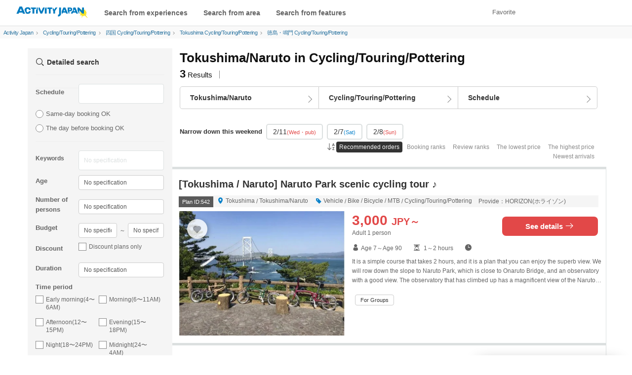

--- FILE ---
content_type: text/html; charset=UTF-8
request_url: https://en.activityjapan.com/search/cycling/shikoku/tokushima/266/
body_size: 18121
content:
<!DOCTYPE html>
                    <html lang="en">
    <head>
                          <meta charset="utf-8">
        <meta http-equiv="X-UA-Compatible" content="IE=edge">
                                <title>Tokushima/Naruto in Cycling/Touring/Pottering - ActivityJapan</title>
                                        <meta name="description" content="Book Tokushima/Naruto in Cycling/Touring/Pottering on Activity Japan.Compare Tokushima/Naruto in Cycling/Touring/Pottering by price, popularity and evaluation. Find and book experiences, amusements, leisure, sightseeing tours and fun activities from around Japan. There are many discouted parices on Activity Japan.">
                                      <meta name="keywords" content="Activity, Japanese Culture Experience, Marine Sports, Sightseeing Tour">
        
                        <meta name="viewport" content="width=device-width,initial-scale=1">
        
        <meta name="format-detection" content="telephone=no">
                                    <meta property="og:title" content="Tokushima/Naruto in Cycling/Touring/Pottering - ActivityJapan" />
                                    <meta property="og:description" content="Book Tokushima/Naruto in Cycling/Touring/Pottering on Activity Japan.Compare Tokushima/Naruto in Cycling/Touring/Pottering by price, popularity and evaluation. Find and book experiences, amusements, leisure, sightseeing tours and fun activities from around Japan. There are many discouted parices on Activity Japan.">
                                                        <meta property="og:type" content="article" />
                                        <meta property="og:url" content="https://en.activityjapan.com/search/cycling/shikoku/tokushima/266/" />
                                        <meta property="og:image" content="https://img.activityjapan.com/10/542/10000000054201_YuATSOrc_4.jpg?version=1637911625&cf_origin" />
                        <meta property="og:site_name" content="ACTIVITY JAPAN" />
            <meta property="fb:admins" content="100008362657308">
            <meta property="fb:app_id" content="484703474996101">
            <meta name="twitter:card" content="summary_large_image">
            <meta name="twitter:site" content="@activityjapan">
                            <meta name="twitter:title" content="Tokushima/Naruto in Cycling/Touring/Pottering - ActivityJapan">
                                    <meta name="twitter:description" content="Book Tokushima/Naruto in Cycling/Touring/Pottering on Activity Japan.Compare Tokushima/Naruto in Cycling/Touring/Pottering by price, popularity and evaluation. Find and book experiences, amusements, leisure, sightseeing tours and fun activities from around Japan. There are many discouted parices on Activity Japan.">
                                                        <meta name="twitter:image" content="https://img.activityjapan.com/10/542/10000000054201_YuATSOrc_4.jpg?version=1637911625&cf_origin" />
                                        <meta name="twitter:url" content="https://en.activityjapan.com/search/cycling/shikoku/tokushima/266/" />
                                                <link rel="canonical" href="https://en.activityjapan.com/search/cycling/shikoku/tokushima/266/">
                  
                <meta http-equiv="x-dns-prefetch-control" content="on">
        <link rel="preconnect dns-prefetch" href="https://www.google-analytics.com">
        <link rel="preconnect dns-prefetch" href="https://www.googletagmanager.com">
        <link rel="preconnect dns-prefetch" href="https://img.activityjapan.com">
        <link rel="preload" href="https://gd.activityjapan.com/css/bootstrap.css?20201290000" as="style">
        <link rel="preload" href="https://gd.activityjapan.com/css/common.min.css?202509301700" as="style">
        <link rel="preload" href="/fonts/ajicon.ttf?cv5ggm" as="font" type="font/ttf" crossorigin>
        <link rel="stylesheet" href="https://gd.activityjapan.com/css/bootstrap.css?20201290000">
        <link rel="stylesheet" href="/css/common.min.css?202509301700">
                                
                                                                                                                
  <meta name="csrf-token" content="">
  
  
          <script type="application/ld+json">
        {
      "@context":"https://schema.org",
      "@type":"ItemList",
      "itemListElement":[
                        {
          "@type":"ListItem","position":1,"name": "[Tokushima / Naruto] Naruto Park scenic cycling tour ♪",
          "url": "https://en.activityjapan.com/publish/plan/542"
        },                        {
          "@type":"ListItem","position":2,"name": "[Tokushima / Naruto] Naruto City Sightseeing Cycling Tour ♪",
          "url": "https://en.activityjapan.com/publish/plan/207"
        },                        {
          "@type":"ListItem","position":3,"name": "[Tokushima, Naruto] Kayak &amp; Bike Tour (one-day course around Naruto) &lt;Kayaking &amp; Cycling&gt;",
          "url": "https://en.activityjapan.com/publish/plan/553"
        }                      ]
    }
        	}
  </script>
      
      
                                    <script type="application/ld+json">
          {
            "@context": "https://schema.org",
            "@type": "BreadcrumbList",
            "itemListElement":[
              {
                "@type": "ListItem",
                "position": 1,
                "item":
                {
                  "@id": "https://en.activityjapan.com",
                  "name": "Activity Japan"
                }
              },
                                                                                                                              {
                  "@type": "ListItem",
                  "position": 2,
                  "item":
                  {
                    "@id": "https://en.activityjapan.com/search/cycling/",
                    "name": "Cycling/Touring/Pottering"
                  }
                },                                                {
                  "@type": "ListItem",
                  "position": 3,
                  "item":
                  {
                    "@id": "https://en.activityjapan.com/search/cycling/shikoku/",
                    "name": "四国Cycling/Touring/Pottering"
                  }
                },                                                {
                  "@type": "ListItem",
                  "position": 4,
                  "item":
                  {
                    "@id": "https://en.activityjapan.com/search/cycling/shikoku/tokushima/",
                    "name": "TokushimaCycling/Touring/Pottering"
                  }
                },                                                {
                  "@type": "ListItem",
                  "position": 5,
                  "item":
                  {
                    "@id": "https://en.activityjapan.com/search/cycling/shikoku/tokushima/266/",
                    "name": "徳島・鳴門Cycling/Touring/Pottering"
                  }
                }                                                                                                          ]
          }
        </script>
                    
      <link rel="preload" href="https://gd.activityjapan.com/css/search.min.css?202404181400" as="style">
  <link rel="preload" href="https://gd.activityjapan.com/js/datepicker/datepicker3.css" as="style">
  <link rel="stylesheet" href="https://gd.activityjapan.com/css/search.min.css?202404181400">
  <style>body{background-color:#fff;}.ja-only:not(:lang(ja)) {display: none;}</style>

                <script type="application/ld+json">
          {
            "@context": "https://schema.org",
            "@type": "Corporation",
            "name": "株式会社アクティビティジャパン",
            "url": "https://activityjapan.com",
            "logo": "https://gd.activityjapan.com/img/logo_main.png",
            "description": "日本最大級の国内アクティビティ・遊び・日帰り旅行の予約サイト「アクティビティジャパン」 当日前日予約もOK！全国400種目かつ19,000プラン以上のアクティビティや体験、日帰り旅行プラン。ランキングからプラン検討。",
            "telephone": "+81-3-6862-5311",
            "address": {
              "@type": "PostalAddress",
              "streetAddress": "東京都新宿区四谷１丁目２２−５ WESTALL 四谷ビル２階",
              "addressLocality": "新宿区",
              "addressRegion": "東京都",
              "postalCode": "160-0004",
              "addressCountry": "JP"
            },
            "sameAs": [
              "https://x.com/activityjapan",
              "https://www.instagram.com/activityjapan_jp/",
              "https://www.youtube.com/channel/UCzuqIhhQyGGSYPHmKFPj2bA",
              "https://www.tiktok.com/@activityjapan?lang=ja-JP"
            ]
          }
        </script>
        <script>
                    var require_carrenpage = 'other';
                    var gd_url = "https://gd.activityjapan.com";
                              var lang_flag = "en";
        </script>

		<script>
						var UAjudge = window.navigator.userAgent.toLowerCase();
			if(UAjudge.indexOf('msie') != -1 || UAjudge.indexOf('trident') != -1){
				console.log('IE');
				var UAjudgeIEflag = true;
			}
		</script>

          </head>
    <body id="top">
        
        
        
                            <noscript><iframe src="//www.googletagmanager.com/ns.html?id=GTM-MLHC2G" height="0" width="0" style="display:none;visibility:hidden"></iframe></noscript>
        
						
		
        <div class="xs-header-menu" id="xs-header-menu-target">
  <button aria-label="閉じる" class="xs-menu-btn-trig" style=""><small><i class="icm icon-aj_close icon-lg"></i></small></button>
  <div class="xs-header-menu-inner">

    <div class="xs-menu-btn-trig xs-menu-closetrig"></div>
    <ul class="xs-header-menu-list">
      <li class="user-menu">
        <a href="/mypage" style="opacity:0;" aria-label="マイページ" id="js-sp-header-login">
          <i class="pull-right icm icon-aj_angle-right"></i>
          Member registration/ログイン
        </a>
        <a href="/mypage" aria-label="マイページ" style="display:none;" id="js-sp-header-user-info">
          <i class="pull-right icm icon-aj_angle-right"></i>
          Mr./Ms. <span id="js-sp-header-username"></span><label class="pt-bage"></label><span id="js-sp-header-pt"></span><small>pt</small>
        </a>
      </li>
      <li class="user-menu">
        <a href="https://en.activityjapan.com/favorite">
          <i class="pull-right icm icon-aj_angle-right"></i>
          Favorite
        </a>
      </li>
    </ul>

    <ul class="xs-header-menu-list">
      <li><b>Search</b></li>
      <li><a data-openbtn="activity" onclick="cmnListOpen(this);"><i class="pull-right icm icon-aj_angle-right"></i>Search from experiences</a></li>

      <li>
        <a data-toggle="modal" data-target="#modalArea" onclick="getCommonModalList_area();" style="pointer-events: none;opacity:0.7;">
          <i class="pull-right icm icon-aj_angle-right"></i>Search from area
        </a>
      </li>

      <li>
        <a href="/articles" aria-label="特集から探す">
          <i class="pull-right icm icon-aj_angle-right"></i>Search from features
        </a>
      </li>
      <li>
        <a href="/feature/online-experiences/" aria-label="オファーする">
          <i class="pull-right icm icon-aj_angle-right"></i>Online Experiences
        </a>
      </li>
    </ul>
    <ul class="xs-header-menu-list">
      <li><b>Setting・Help</b></li>
      <li>
        <a href="https://en.activityjapan.com/faq/" aria-label="よくある質問">
          <i class="pull-right icm icon-aj_angle-right"></i>
          FAQ
        </a>
      </li>
    </ul>
          <ul class="xs-header-menu-list">
        <li><b>Language</b></li>
                <li>
          <a href="https://activityjapan.com"><i class="icm icon-aj_angle-right pull-right"></i>日本語</a>
        </li>
                                <li>
          <a href="https://zh-cht.activityjapan.com"><i class="icm icon-aj_angle-right pull-right"></i>繁體中文</a>
        </li>
                        <li>
          <a href="https://zh-chs.activityjapan.com"><i class="icm icon-aj_angle-right pull-right"></i>简体中文</a>
        </li>
                        <li>
          <a href="https://ko.activityjapan.com"><i class="icm icon-aj_angle-right pull-right"></i>한국어</a>
        </li>
                        <li>
          <a href="https://th.activityjapan.com"><i class="icm icon-aj_angle-right pull-right"></i>ไทย</a>
        </li>
              </ul>
        </div>
</div>


<!-- <div class="text-center pad" style="display:block;background-color: #f3f3f3;font-size: 14px;padding:7px0;" id="head-fixedbanner-news"><a href="/official/20220608/" target="_blank" class="underline" rel="noopener">ここにバナーやテキストなど設置可能</a></div> --><!-- <script>var carrenturlfull = location.href;var carrenturl = location.hostname;if(carrenturlfull.match('/official/20220608/')){    var hiddenTargetkagoshima = document.getElementById("head-fixedbanner-news");    hiddenTargetkagoshima.style.display = "none";}else if(carrenturlfull.match('/search/')){    var hiddenTargetkagoshima = document.getElementById("head-fixedbanner-news");    hiddenTargetkagoshima.style.display = "block";}else{    var hiddenTargetkagoshima = document.getElementById("head-fixedbanner-news");    hiddenTargetkagoshima.style.display = "none";}</script> -->

<div class="headerwrap sticky">
  <div class="hidden-xs hidden-sm"></div>
  <header class="navbar navbar-default navbar-fixed-top" id="header">
    <div class="container-fluid" id="headerinner">
      <div class="navbar-header">

                <div class="navbar-brand pull-left printarea"><a href="https://en.activityjapan.com"><img src="https://gd.activityjapan.com/img/logo_main.svg" alt="アクティビティが安い！レジャー体験予約サイト【アクティビティジャパン】" width="150" height="32"></a></div>
        
                <div class="visible-xs visible-sm xs-head-btn-group pull-right">
          
          <button aria-label="メニュー" class="xs-menu-btn xs-menu-btn-trig" id="xs-menu-btn" style="line-height: inherit;position: relative;padding: 10px;height: 52px;width:50px;">
            <span class="hamburger-icon"></span>
          </button>

        </div>

      </div>


      <div id="navbar" class="navbar-collapse hidden-sm hidden-xs">
        <div class="navbar-xs-container">

                    <nav class="pull-left header--nav-main">
            <ol class="row-flex rows row-flex-middle">
              <li><a data-openbtn="activity" onclick="cmnListOpen(this);">Search from experiences</a></li>

              <li><a data-toggle="modal" data-target="#modalArea" onclick="getCommonModalList_area();" style="pointer-events: none;opacity:0.7;">Search from area</a></li>
              <li><a href="/articles/">Search from features</a></li>
            </ol>
          </nav>
          
          <ul class="nav navbar-nav navbar-right" style="height:52px;">
            
            <li class="">
              <a href="/favorite">Favorite</a>
            </li>

            <li>
              <a href="/mypage" style="opacity:0;" id="js-header-login">Member registration/ログイン</a>
              <a href="/mypage" style="display:none;" id="js-header-user-info"><span class="username-link">Mr./Ms. <span id="js-header-username"></span></span><label class="pt-bage"></label><span id="js-header-pt"></span><small>pt</small></a>
            </li>

                                    <li style="margin-right: 20px;"></li>
            
          </ul>
        </div>
      </div>

    </div>
  </header>

  
</div>

<script>
  const minimalheadFlag = false;
</script>
                <div class="container-fluid">
                      <div class="row">
          <div class="breadcrumb col-xs-12">
            <ol class="list-inline">
              <li>
                <a href="/">
                  <span>Activity Japan</span>
                </a>
              </li>
                                                                                                                                  <li>
                    <i class="icm icon-aj_angle-right icon-sm margin-r-5"></i>
                    <a href="/search/cycling/">
                      <span>Cycling/Touring/Pottering</span></a>
                  </li>
                                                     <li>
                    <i class="icm icon-aj_angle-right icon-sm margin-r-5"></i>
                    <a href="/search/cycling/shikoku/">
                      <span>四国 Cycling/Touring/Pottering</span></a>
                  </li>
                                                     <li>
                    <i class="icm icon-aj_angle-right icon-sm margin-r-5"></i>
                    <a href="/search/cycling/shikoku/tokushima/">
                      <span>Tokushima Cycling/Touring/Pottering</span></a>
                  </li>
                                                     <li>
                    <i class="icm icon-aj_angle-right icon-sm margin-r-5"></i>
                    <a href="/search/cycling/shikoku/tokushima/266/">
                      <span>徳島・鳴門 Cycling/Touring/Pottering</span></a>
                  </li>
                                                                                                               </ol>
          </div>
        </div>
                  </div>
        
  <div class="container main-contents">
      <div class="row">
        <div class="col-xs-9 pull-right search-wrap ">

                    

          <div class="row">
            <section class="col-xs-12">

                                                                                                                                                                                                                                                                  
                                                                
                                                
              <div class="search-header  " id="search-header">

                                                                                                                                                                                                                                                                                                                                                                                                                                                                                                                                                                                                                                            
                                                                      <h1>
                                                                                                                                                        <span>Tokushima/Naruto in Cycling/Touring/Pottering</span>
                                                                                                                </h1>
                                  
                                                  <div class="row-flex margin-b-10">
                                      <div class="h3 result-summary">
                      <strong>3</strong><span class="result-summary--text">Results</span>
                    </div>
                                                                                    <div class="page-last-mod" style="opacity:0;position: absolute;">
                        <small>Last Modified</small>：<time id="pageLastMod" datetime=""></time>
                      </div>
                                      </div>
                

                                                                                                                                  
                                

                                
                                                                                                        
                                

                                                  <div id="searchBtnGroupWrap" style="height:auto;margin-bottom:2px;">
                                        <form action="/search/cycling/shikoku/tokushima/266/" role="form" id="searchBtn_three">
                                            <div id="searchBtnGroup" class="btn-group row-flex margin-b-20">
                        <div>
                                                    <button aria-label="エリア" type="button" data-toggle="modal" data-target="#arealist_all" class="btn btn-default btn-arrow-invert" id="arealist_modal_btn">
                                                          <b>Tokushima/Naruto</b>
                                                      </button>
                        </div>
                        <div>
                                                    <button aria-label="アクティビティ" type="button" data-toggle="modal" data-target="#actlist_all" class="btn btn-default btn-arrow-invert" id="actlist_modal_btn"  modal-dialog="SearchActivity">
                                                          <b>Cycling/Touring/Pottering</b>
                                                      </button>
                        </div>
                        <div>
                                                    <button type="button" class="btn btn-default btn-arrow-invert" id="calendarBtn" data-target="#day_search_wrap" data-toggle="modal" onClick="load_modal_calendar()"wovn-ignore>
                                                        Schedule
                                                      </button>
                        </div>
                      </div>
                                                                  <div id="day_search_wrap" class="modal" role="dialog" aria-hidden="false">
                        <div class="modal-dialog modal-sm">
                          <div class="modal-content">
                            <div class="modal-header text-center">
                              <button type="button" class="pull-right areact_modal_close" data-dismiss="modal" aria-label="Close">
                                <small>Close</small>
                              </button>
                              <div class="modal-title">Please select your preferred date</div>
                            </div>
                          <div class="modal-body" id="calendar_modal" style="height: 550px;">
                            <div class="blinktext text-muted loadingtext" style="position: absolute;top: 0;right: 0;left: 0;bottom: 0;margin: auto;width: 100%;height: 100%;display: flex;justify-content: center;align-items: center;">Loading</div>
                          </div>
                        </div>
                      </div>

                    </form>
                  </div>

                                    <div class="scroll-swipe-container nothumb">
                    <div class="scroll-swipe-wrapper">
                      <div class="scroll-swipe-slide" style="display: flex;align-items: center;">
                          <b style="font-size:13px;">Narrow down this weekend</b>
                      </div>
                                            <div class="scroll-swipe-slide">
                        <a href="/search/cycling/shikoku/tokushima/266/?&amp;joinDayFromCalendar=2026/02/11" class="gtm_search_fv_clicked_weekendholyday">
                          2/11<small  style="color: #e24848" >(Wed・pub)</small>
                        </a>
                      </div>
                                            <div class="scroll-swipe-slide">
                        <a href="/search/cycling/shikoku/tokushima/266/?&amp;joinDayFromCalendar=2026/02/07" class="gtm_search_fv_clicked_weekendholyday">
                          2/7<small class="text-blue" >(Sat)</small>
                        </a>
                      </div>
                                            <div class="scroll-swipe-slide">
                        <a href="/search/cycling/shikoku/tokushima/266/?&amp;joinDayFromCalendar=2026/02/08" class="gtm_search_fv_clicked_weekendholyday">
                          2/8<small  style="color: #e24848" >(Sun)</small>
                        </a>
                      </div>
                      
                    </div>
                  </div>
                </div>
                
                                    <div >
                                      </div>

                  <div class="row">
                    <div class="col-sm-3">
                                          </div>
                    <div class="col-sm-9 text-right">
                                                                  <div class="margin-b-10 search-header-nav">
                        <ul class="">
                          <li><i class="icm icon-aj_sort-az"></i></li>
                                                                                                        <li class=active><a href="/search/cycling/shikoku/tokushima/266/">Recommended orders</a></li>
                          <li ><a href="/search/cycling/shikoku/tokushima/266/?s=5">Booking ranks</a></li>
                          <li ><a href="/search/cycling/shikoku/tokushima/266/?s=6">Review ranks</a></li>
                          <li ><a href="/search/cycling/shikoku/tokushima/266/?s=3">The lowest price</a></li>
                          <li ><a href="/search/cycling/shikoku/tokushima/266/?s=2">The highest price</a></li>
                          <li ><a href="/search/cycling/shikoku/tokushima/266/?s=4">Newest arrivals</a></li>
                        </ul>
                      </div>
                                          </div>
                  </div>

                
              </div>
              
                            
              <div id="scrollingcontent">
                <div class="listitems" id="content">
                  <div class="listitempage">

                                                            <span id="pr_area_end"></span>
                                        
                                        <section class="search-contents " id="542" label="plan1">
    <div class="search-box">
            <div class="row">
        <div class="col-sm-12 col-xs-12">
          <h2>

                                                      <a href="/publish/plan/542">
                              [Tokushima / Naruto] Naruto Park scenic cycling tour ♪
                        </a>
          </h2>
        </div>
      </div>
      
      <div class="row">
                <div class="col-sm-12 detail-tool">
          <div class="address">
            <span class="planid-label">Plan ID:542</span>
            <span class="margin-r-10">
              <i class="icm icon-aj_map-pin text-blue" aria-hidden="true"></i>
              <a href="/search/shikoku/tokushima/">Tokushima</a>
              <span>/</span>
              <a href="/search/shikoku/tokushima/266/">Tokushima/Naruto</a>
            </span>

            <span class="margin-r-10">
              <i class="icm icon-aj_tag text-blue" aria-hidden="true"></i>
              <a href="/search/category/5/">Vehicle</a>
                              <span>/</span>
                <a href="/search/category/bike-bicycle-mtb/">Bike / Bicycle / MTB</a>
                            <span>/</span>
              <a href="/search/cycling/">Cycling/Touring/Pottering</a>
            </span>
            <span><a href="/publish/feature/124">Provide：HORIZON(ホライゾン)</a></span>
          </div>
        </div>
        
                <div class="col-xs-5 search_img">
                                                    <div>
                  <a href="/publish/plan/542">
                    <img src="https://img.activityjapan.com/10/542/10000000054201_YuATSOrc_3.jpg?version=1637911625" alt="[Tokushima / Naruto] Naruto Park scenic cycling tour ♪の画像" width="337" height="252" decoding="async" loading="eager">
                  </a>
                </div>
                                    
                    <div class="favorite">
            <button aria-label="お気に入り" class="btn btn-default btn-sm favorite-btn" id="favorite-plan-542">
              <span class="favorite-pc">
                <i class="icm icon-aj_heart" aria-hidden="true"></i>
              </span>
            </button>
          </div>
        </div>
        
                <div class="col-md-7 col-sm-4 col-xs-4 margin-clear-xs search-box-price">
          <div class="search-box-priceleft">
                        <div class="price ">
              
                            <a href="/publish/plan/542" class="price_a hidden-underline">
                <span class=" list-price ">
                  <span>3,000</span>
                  <span class="discount-yen"><span>JPY～</span></span>
                </span>

                              </a>
                          </div>


                        <div class="priceunit">
                              Adult
                <span>1</span>
                person
                          </div>
            
                                              </div>

                              <div class="search-box-priceright">
                                                                                                          <a href="/publish/plan/542" class="btn btn-red btn-block" style="padding:8px;">See details <i class="icm icon-aj_arrow-right"></i></a>
                                                    </div>
                            </div>
        
                <div class="col-xs-7 margin-clear-xs">
          <ul class="list-inline plan-date">
            <li><i class="icm icon-aj_user" aria-hidden="true"></i>Age 7～Age 90</li>
                                      <li><i class="icm icon-aj_sandglass" aria-hidden="true"></i>
                                  1～2 hours
                                                </li>
                                      <li><i class="icm icon-aj_clock" aria-hidden="true"></i>
                              </li>
                      </ul>
        </div>
        
                <div class="col-xs-7 margin-clear-xs">
          <p class="hidden-xs intro">It is a simple course that takes 2 hours, and it is a plan that you can enjoy the superb view. We will row down the slope to Naruto Park, which is close to Onaruto Bridge, and an observatory with a good view. The observatory that has climbed up has a magnificent view of the Naruto Strait and the Seto Inland Sea. There is a walking path along the Naruto Strait, and you can enjoy a little trekking.</p>
                    
                                <ul class="row-flex rows padding-t-10" id="tagLink">
                              <li class="flex-auto-width margin-r-5"><a class="btn btn-xs btn-default" data-query="searchPeople=10" href="">For Groups</a></li>
                          </ul>
                  </div>
      </div>
    </div>
  </section>
    
  <section class="search-contents " id="207" label="plan2">
    <div class="search-box">
            <div class="row">
        <div class="col-sm-12 col-xs-12">
          <h2>

                                                      <a href="/publish/plan/207">
                              [Tokushima / Naruto] Naruto City Sightseeing Cycling Tour ♪
                        </a>
          </h2>
        </div>
      </div>
      
      <div class="row">
                <div class="col-sm-12 detail-tool">
          <div class="address">
            <span class="planid-label">Plan ID:207</span>
            <span class="margin-r-10">
              <i class="icm icon-aj_map-pin text-blue" aria-hidden="true"></i>
              <a href="/search/shikoku/tokushima/">Tokushima</a>
              <span>/</span>
              <a href="/search/shikoku/tokushima/266/">Tokushima/Naruto</a>
            </span>

            <span class="margin-r-10">
              <i class="icm icon-aj_tag text-blue" aria-hidden="true"></i>
              <a href="/search/category/5/">Vehicle</a>
                              <span>/</span>
                <a href="/search/category/bike-bicycle-mtb/">Bike / Bicycle / MTB</a>
                            <span>/</span>
              <a href="/search/cycling/">Cycling/Touring/Pottering</a>
            </span>
            <span><a href="/publish/feature/124">Provide：HORIZON(ホライゾン)</a></span>
          </div>
        </div>
        
                <div class="col-xs-5 search_img">
                                                    <div>
                  <a href="/publish/plan/207">
                    <img src="https://img.activityjapan.com/10/207/10000000020701_HzGvpj7h_3.jpg?version=1637911444" alt="[Tokushima / Naruto] Naruto City Sightseeing Cycling Tour ♪の画像" width="337" height="252" decoding="async" loading="eager">
                  </a>
                </div>
                                    
                    <div class="favorite">
            <button aria-label="お気に入り" class="btn btn-default btn-sm favorite-btn" id="favorite-plan-207">
              <span class="favorite-pc">
                <i class="icm icon-aj_heart" aria-hidden="true"></i>
              </span>
            </button>
          </div>
        </div>
        
                <div class="col-md-7 col-sm-4 col-xs-4 margin-clear-xs search-box-price">
          <div class="search-box-priceleft">
                        <div class="price ">
              
                            <a href="/publish/plan/207" class="price_a hidden-underline">
                <span class=" list-price ">
                  <span>4,000</span>
                  <span class="discount-yen"><span>JPY～</span></span>
                </span>

                              </a>
                          </div>


                        <div class="priceunit">
                              Adult
                <span>1</span>
                person
                          </div>
            
                                              </div>

                              <div class="search-box-priceright">
                                                                                                          <a href="/publish/plan/207" class="btn btn-red btn-block" style="padding:8px;">See details <i class="icm icon-aj_arrow-right"></i></a>
                                                    </div>
                            </div>
        
                <div class="col-xs-7 margin-clear-xs">
          <ul class="list-inline plan-date">
            <li><i class="icm icon-aj_user" aria-hidden="true"></i>Age 7～Age 90</li>
                                      <li><i class="icm icon-aj_sandglass" aria-hidden="true"></i>
                                  2～3 hours
                                                </li>
                                      <li><i class="icm icon-aj_clock" aria-hidden="true"></i>
                              </li>
                      </ul>
        </div>
        
                <div class="col-xs-7 margin-clear-xs">
          <p class="hidden-xs intro">A cycling tour around hidden landmarks in Naruto city. 

In the city sightseeing course, visit local attractions such as the local guide recommended gourmet spots and the Liyang Road where the old town line is preserved.</p>
                    
                            </div>
      </div>
    </div>
  </section>
    
  <section class="search-contents " id="553" label="plan3">
    <div class="search-box">
            <div class="row">
        <div class="col-sm-12 col-xs-12">
          <h2>

                                                      <a href="/publish/plan/553">
                              [Tokushima, Naruto] Kayak &amp; Bike Tour (one-day course around Naruto) &lt;Kayaking &amp; Cycling&gt;
                        </a>
          </h2>
        </div>
      </div>
      
      <div class="row">
                <div class="col-sm-12 detail-tool">
          <div class="address">
            <span class="planid-label">Plan ID:553</span>
            <span class="margin-r-10">
              <i class="icm icon-aj_map-pin text-blue" aria-hidden="true"></i>
              <a href="/search/shikoku/tokushima/">Tokushima</a>
              <span>/</span>
              <a href="/search/shikoku/tokushima/266/">Tokushima/Naruto</a>
            </span>

            <span class="margin-r-10">
              <i class="icm icon-aj_tag text-blue" aria-hidden="true"></i>
              <a href="/search/category/5/">Vehicle</a>
                              <span>/</span>
                <a href="/search/category/bike-bicycle-mtb/">Bike / Bicycle / MTB</a>
                            <span>/</span>
              <a href="/search/cycling/">Cycling/Touring/Pottering</a>
            </span>
            <span><a href="/publish/feature/124">Provide：HORIZON(ホライゾン)</a></span>
          </div>
        </div>
        
                <div class="col-xs-5 search_img">
                                                    <div>
                  <a href="/publish/plan/553">
                    <img src="https://img.activityjapan.com/10/553/10000000055301_qC4WY9ZR_3.jpg?version=1730245323" alt="[Tokushima, Naruto] Kayak &amp; Bike Tour (one-day course around Naruto) &lt;Kayaking &amp; Cycling&gt;の画像" width="337" height="252" decoding="async" loading="eager">
                  </a>
                </div>
                                    
                    <div class="favorite">
            <button aria-label="お気に入り" class="btn btn-default btn-sm favorite-btn" id="favorite-plan-553">
              <span class="favorite-pc">
                <i class="icm icon-aj_heart" aria-hidden="true"></i>
              </span>
            </button>
          </div>
        </div>
        
                <div class="col-md-7 col-sm-4 col-xs-4 margin-clear-xs search-box-price">
          <div class="search-box-priceleft">
                        <div class="price ">
              
                            <a href="/publish/plan/553" class="price_a hidden-underline">
                <span class=" list-price ">
                  <span>10,000</span>
                  <span class="discount-yen"><span>JPY～</span></span>
                </span>

                              </a>
                          </div>


                        <div class="priceunit">
                              Adult
                <span>1</span>
                person
                          </div>
            
                                              </div>

                              <div class="search-box-priceright">
                                                                                                          <a href="/publish/plan/553" class="btn btn-red btn-block" style="padding:8px;">See details <i class="icm icon-aj_arrow-right"></i></a>
                                                    </div>
                            </div>
        
                <div class="col-xs-7 margin-clear-xs">
          <ul class="list-inline plan-date">
            <li><i class="icm icon-aj_user" aria-hidden="true"></i>Age 15～Age 80</li>
                                      <li><i class="icm icon-aj_sandglass" aria-hidden="true"></i>
                                  4～5 hours
                                                </li>
                                      <li><i class="icm icon-aj_clock" aria-hidden="true"></i>
                              </li>
                      </ul>
        </div>
        
                <div class="col-xs-7 margin-clear-xs">
          <p class="hidden-xs intro">It is a tour that enjoys both kayak and bike. 
 Ride the sea with kayak and run the land by bike. 
 Cycling while watching the route that I rowed has a different pleasure from just cycling.</p>
                    
                            </div>
      </div>
    </div>
  </section>
    


                                      </div>

              </div>

                            
            </section>
          </div>

          <div class="text-center" id="pagination">
            <nav>
              
            </nav>
          </div>

                      
                                          <div class="recomend-slid-widget-other_result"><!-- area recommend --><div class="recomend-widget__wrap  recomend-other_result-slid "><h3 class="other_result-caption margi-reset"> Search by recommended experience </h3><div class="recomend-scroll  recomend-scroll-thumb "><div class="recomend-scroll__wrap"><div class="recomend-scroll__item img"><div> <a href="/search/snorkelling/" class="--thumb gtm_search_fv_clicked_popular_activity"><img src="https://gd.activityjapan.com/img/activity/activity_thumb_11.png" alt="Snorkeling" width="130px" height="130px" loading="lazy" class="--thumb-img"> <span class="--thumb-name">Snorkeling</span></a></div></div><div class="recomend-scroll__item img"><div> <a href="/search/scuba-beginner/" class="--thumb gtm_search_fv_clicked_popular_activity"><img src="https://gd.activityjapan.com/img/activity/activity_thumb_71.png" alt="Trial diving (beginners welcome)" width="130px" height="130px" loading="lazy" class="--thumb-img"> <span class="--thumb-name">Trial diving (beginners welcome)</span></a></div></div><div class="recomend-scroll__item img"><div> <a href="/search/canoe/" class="--thumb gtm_search_fv_clicked_popular_activity"><img src="https://gd.activityjapan.com/img/activity/activity_thumb_16.png" alt="Canoeing and Kayaking" width="130px" height="130px" loading="lazy" class="--thumb-img"> <span class="--thumb-name">Canoeing and Kayaking</span></a></div></div><div class="recomend-scroll__item img"><div> <a href="/search/sup/" class="--thumb gtm_search_fv_clicked_popular_activity"><img src="https://gd.activityjapan.com/img/activity/activity_thumb_1.png" alt="SUP (Stand Up Paddle Board)" width="130px" height="130px" loading="lazy" class="--thumb-img"> <span class="--thumb-name">SUP (Stand Up Paddle Board)</span></a></div></div><div class="recomend-scroll__item img"><div> <a href="/search/parasailing/" class="--thumb gtm_search_fv_clicked_popular_activity"><img src="https://gd.activityjapan.com/img/activity/activity_thumb_3.png" alt="Parasailing" width="130px" height="130px" loading="lazy" class="--thumb-img"></a>              <span class="--thumb-name">Parasailing</span></div></div><div class="recomend-scroll__item img"><div> <a href="/search/bananaboat/" class="--thumb gtm_search_fv_clicked_popular_activity"><img src="https://gd.activityjapan.com/img/activity/activity_thumb_12.png" alt="Banana boat/towing tube" width="130px" height="130px" loading="lazy" class="--thumb-img"> <span class="--thumb-name">Banana boat/towing tube</span></a></div></div><div class="recomend-scroll__item img"><div> <a href="/search/nighttour/" class="--thumb gtm_search_fv_clicked_popular_activity"><img src="https://gd.activityjapan.com/img/activity/activity_thumb_172.png" alt="Night Tour" width="130px" height="130px" loading="lazy" class="--thumb-img"> <span class="--thumb-name">Night Tour</span></a></div></div><div class="recomend-scroll__item img"><div> <a href="/search/desert-island-tour/" class="--thumb gtm_search_fv_clicked_popular_activity"><img src="https://gd.activityjapan.com/img/activity/activity_thumb_291.png" alt="Deserted Island Tour" width="130px" height="130px" loading="lazy" class="--thumb-img"> <span class="--thumb-name">Deserted Island Tour</span></a> </div></div></div></div></div><!-- area recommend --><div class="recomend-widget__wrap  recomend-other_result-list "><h3 class="other_result-caption margin-reset"> Search by popular area</h3><ul class="bg-white"><li> <a href="/search/okinawa/" class="gtm_search_fv_clicked_popular_area recomend-other_result-list-item">Okinawa</a></li><li> <a href="/search/hokkaido/" class="gtm_search_fv_clicked_popular_area recomend-other_result-list-item">Hokkaido</a></li>      <li><a href="/search/kanto/" class="gtm_search_fv_clicked_popular_area recomend-other_result-list-item">Kanto</a></li><li> <a href="/search/kansai/" class="gtm_search_fv_clicked_popular_area recomend-other_result-list-item">Kansai</a></li><li> <a href="/search/kyusyu/" class="gtm_search_fv_clicked_popular_area recomend-other_result-list-item">Kyushu</a></li><li><a href="/search/tokai/" class="gtm_search_fv_clicked_popular_area recomend-other_result-list-item">Tokai</a></li><li> <a href="/search/koushinetsu/" class="gtm_search_fv_clicked_popular_area recomend-other_result-list-item">Koshinetsu</a></li><li> <a href="/search/shikoku/" class="gtm_search_fv_clicked_popular_area recomend-other_result-list-item">Shikoku</a></li><li> <a href="/search/sanin-sanyo/" class="gtm_search_fv_clicked_popular_area recomend-other_result-list-item">Sanin and Sanyo</a></li><li> <a href="/search/tohoku/" class="gtm_search_fv_clicked_popular_area recomend-other_result-list-item">Tohoku</a></li></ul></div></div>
              
              <div class="verticalScroll clearfix">
                    <ul class="breadcrumb areaBread">
                      <li class="first"><a href="/search/cycling/">
                        <span>Nationwide</span>
                                                <span>Cycling/Touring/Pottering</span>
                                              </a></li>
                                                                      <li>
                                                <a href="/search/cycling/shikoku/">Shikoku</a></li>
                                                                                            <li>
                                                <a href="/search/cycling/shikoku/tokushima/">Tokushima</a></li>
                                                                  <li class="last"><a href="/search/cycling/shikoku/tokushima/266">Tokushima/Naruto</a></li>
                                                                </ul>
                  </div>
                                          <div class="row-flex search_recommend-list" id="recommendloading-wrap">
                <div id="recommendBoxArea"></div>
                <div id="recommendBoxAct"></div>
                              </div>
                                    
                              <div class="content-bottom-area">
            <b>Add recommended search conditions</b>
            <ul class="row-flex no-gutter linkblock" id="linkBlock"></ul>
          </div>
          
          
        </div>

                                                      <div class="col-xs-3 search-side-bar">

            <div class="row detail-search navbar quick-search" id="search_block_top">
														<div class="navbar-collapse">
															<div class="">
																<div class="nav-caption" wovn-ignore><i class="icm icon-aj_search-o margin-r-5"></i>Detailed search</div>
																<hr>
																<form action="/search/cycling/shikoku/tokushima/266/" class="navbar-form" role="form" id="form">
																																																																				<div class="form-group col-sm-12 row-center va-middle" style="position:relative;" wovn-ignore>
																																																						<label class="control-label col-md-4 col-sm-12" wovn-ignore>Schedule</label>
																		<div class="col-md-8 col-sm-12 input-group input-group-sm" id="searchCalendar-wrap">
																																						<input type="text" name="joinDayFromCalendar" class="form-control datepicker" value="" autocomplete="off" id="searchCalendar">
																		</div>
																		<div class="col-xs-offset-4 col-md-8 col-sm-12 input-group input-group-sm" id="inStockCheck" style="position:absolute;height:0px;opacity:0;transition:all 0.1s;left:0;">
																			<label class="checkbox_text checkbox-inline" style="margin: 10px 0px 6px;" wovn-ignore>
																				<input type="checkbox" name="stock_flag" value="1">Instant booking plans only
																			</label>
																		</div>
																	</div>
																	<div class="form-group col-sm-12 row-center va-middle">
																		<div class="col-xs-12 input-group">
																			<div class="row-flex" id="todayinput">
																				<label class="radio_text">
																					<input id="todayradio1" type="radio" name="today" value="1"  wovn-ignore>
																					Same-day booking OK
																				</label>
																				<label class="radio_text">
																					<input id="todayradio2" type="radio" name="today" value="2"  wovn-ignore>
																					The day before booking OK
																				</label>
																																							</div>
																		</div>
																		<hr>
																	</div>
																	<div class="form-group col-sm-12 row-center va-middle">
																																																						<label class="control-label col-md-4 col-sm-12" style="font-size: 0.95em;" wovn-ignore>Keywords</label>
																		<div class="col-md-8 col-sm-12 input-group input-group-sm" wovn-ignore>
																			<input type="text" name="addressAndKeyword" id="menu-address-keyword" class="form-control keyword" placeholder="No specification" value="">
																		</div>
																	</div>
																	<div class="form-group col-sm-12 row-center va-middle">
																		<label class="control-label col-md-4 col-sm-12" wovn-ignore>Age</label>
																																																						<div class="col-md-8 col-sm-12 input-group input-group-sm">
																			<select name="basicTargetAge" class="form-control">
																				<option value="" wovn-ignore>No specification</option>
																																																														<option value="0"  wovn-ignore>Age 0 ~</option>
																																										<option value="1"  wovn-ignore>Age 1 ~</option>
																																										<option value="2"  wovn-ignore>Age 2 ~</option>
																																										<option value="3"  wovn-ignore>Age 3 ~</option>
																																										<option value="4"  wovn-ignore>Age 4 ~</option>
																																										<option value="5"  wovn-ignore>Age 5 ~</option>
																																										<option value="6"  wovn-ignore>Age 6 ~</option>
																																										<option value="7"  wovn-ignore>Age 7 ~</option>
																																										<option value="8"  wovn-ignore>Age 8 ~</option>
																																										<option value="9"  wovn-ignore>Age 9 ~</option>
																																										<option value="10"  wovn-ignore>Age 10 ~</option>
																																										<option value="11"  wovn-ignore>Age 11 ~</option>
																																										<option value="12"  wovn-ignore>Age 12 ~</option>
																																										<option value="13"  wovn-ignore>Age 13 ~</option>
																																										<option value="14"  wovn-ignore>Age 14 ~</option>
																																										<option value="15"  wovn-ignore>Age 15 ~</option>
																																										<option value="16"  wovn-ignore>Age 16 ~</option>
																																										<option value="17"  wovn-ignore>Age 17 ~</option>
																																										<option value="18"  wovn-ignore>Age 18 ~</option>
																																										<option value="19"  wovn-ignore>Age 19 ~</option>
																																										<option value="20"  wovn-ignore>Age 20 ~</option>
																																										<option value="60"  wovn-ignore>Age 60 ~</option>
																																																												</select>
																		</div>
																	</div>
																	<div class="form-group col-sm-12 row-center va-middle">
																		<label class="control-label col-md-4 col-sm-12" wovn-ignore>Number of persons</label>
																																																						<div class="col-md-8 col-sm-12 input-group input-group-sm">
																			<select name="searchPeople" class="form-control">
																				<option value="" wovn-ignore>No specification</option>
																																																														<option value="1"  wovn-ignore>1 person</option>
																																										<option value="2"  wovn-ignore>2 persons</option>
																																										<option value="3"  wovn-ignore>3 persons</option>
																																										<option value="4"  wovn-ignore>4 persons</option>
																																										<option value="5"  wovn-ignore>5 persons</option>
																																										<option value="6"  wovn-ignore>6 persons</option>
																																										<option value="7"  wovn-ignore>7 persons</option>
																																										<option value="8"  wovn-ignore>8 persons</option>
																																										<option value="9"  wovn-ignore>9 persons</option>
																																										<option value="10"  wovn-ignore>Over 10 persons</option>
																																																												</select>
																		</div>
																	</div>
																	<div class="form-group margin-b-10 col-sm-12">
																		<label class="control-label col-md-4 col-sm-12" wovn-ignore>Budget</label>
																		<div class="col-md-8 col-sm-12 input-group input-group-sm">
																																																									<select name="searchBudgetFrom" class="form-control">
																				<option value="" wovn-ignore>No specification</option>
																																																														<option value="1000"  wovn-ignore>1,000 JPY</option>
																																										<option value="2000"  wovn-ignore>2,000 JPY</option>
																																										<option value="3000"  wovn-ignore>3,000 JPY</option>
																																										<option value="4000"  wovn-ignore>4,000 JPY</option>
																																										<option value="5000"  wovn-ignore>5,000 JPY</option>
																																										<option value="6000"  wovn-ignore>6,000 JPY</option>
																																										<option value="7000"  wovn-ignore>7,000 JPY</option>
																																										<option value="8000"  wovn-ignore>8,000 JPY</option>
																																										<option value="9000"  wovn-ignore>9,000 JPY</option>
																																										<option value="10000"  wovn-ignore>10,000 JPY</option>
																																										<option value="11000"  wovn-ignore>11,000 JPY</option>
																																										<option value="12000"  wovn-ignore>12,000 JPY</option>
																																										<option value="13000"  wovn-ignore>13,000 JPY</option>
																																										<option value="14000"  wovn-ignore>14,000 JPY</option>
																																										<option value="15000"  wovn-ignore>15,000 JPY</option>
																																										<option value="16000"  wovn-ignore>16,000 JPY</option>
																																										<option value="17000"  wovn-ignore>17,000 JPY</option>
																																										<option value="18000"  wovn-ignore>18,000 JPY</option>
																																										<option value="19000"  wovn-ignore>19,000 JPY</option>
																																										<option value="20000"  wovn-ignore>20,000 JPY</option>
																																																												</select>
																			<span class="input-group-addon">～</span>
																																																									<select name="searchBudgetTo" class="form-control">
																				<option value="" wovn-ignore>No specification</option>
																																																														<option value="1000"  wovn-ignore>1,000 JPY</option>
																																										<option value="2000"  wovn-ignore>2,000 JPY</option>
																																										<option value="3000"  wovn-ignore>3,000 JPY</option>
																																										<option value="4000"  wovn-ignore>4,000 JPY</option>
																																										<option value="5000"  wovn-ignore>5,000 JPY</option>
																																										<option value="6000"  wovn-ignore>6,000 JPY</option>
																																										<option value="7000"  wovn-ignore>7,000 JPY</option>
																																										<option value="8000"  wovn-ignore>8,000 JPY</option>
																																										<option value="9000"  wovn-ignore>9,000 JPY</option>
																																										<option value="10000"  wovn-ignore>10,000 JPY</option>
																																										<option value="11000"  wovn-ignore>11,000 JPY</option>
																																										<option value="12000"  wovn-ignore>12,000 JPY</option>
																																										<option value="13000"  wovn-ignore>13,000 JPY</option>
																																										<option value="14000"  wovn-ignore>14,000 JPY</option>
																																										<option value="15000"  wovn-ignore>15,000 JPY</option>
																																										<option value="16000"  wovn-ignore>16,000 JPY</option>
																																										<option value="17000"  wovn-ignore>17,000 JPY</option>
																																										<option value="18000"  wovn-ignore>18,000 JPY</option>
																																										<option value="19000"  wovn-ignore>19,000 JPY</option>
																																										<option value="20000"  wovn-ignore>20,000 JPY</option>
																																																												</select>
																		</div>
																	</div>
																	<div class="form-group col-sm-12 row-center va-middle" wovn-ignore>
																		<label class="control-label col-md-4 col-sm-12">Discount</label>
																		<div class="col-md-8 col-sm-12 input-group input-group-sm">
																			<label class="checkbox_text checkbox-inline">
																				<input type="checkbox" name="d" value="1" >Discount plans only
																			</lavel>
																		</div>
																	</div>
																	<div class="form-group col-sm-12 row-center va-middle" style="position:relative;">
																		<label class="control-label col-md-4 col-sm-12" wovn-ignore>Duration</label>
																																																						<div class="col-md-8 col-sm-12 input-group input-group-sm">
																			<select class="form-control" name="basicNecessaryTime">
																				<option value="" wovn-ignore>No specification</option>
																																								<option value="1"  wovn-ignore>Within 1 hour</option>
																																								<option value="2"  wovn-ignore>1～2 hours</option>
																																								<option value="3"  wovn-ignore>2～3 hours</option>
																																								<option value="4"  wovn-ignore>3～4 hours</option>
																																								<option value="5"  wovn-ignore>4～5 hours</option>
																																								<option value="6"  wovn-ignore>5～6 hours</option>
																																								<option value="7"  wovn-ignore>Over 6 hours on the day</option>
																																								<option value="8"  wovn-ignore>1 Day or more</option>
																																							</select>
																		</div>
																	</div>
																	<div class="form-group col-sm-12 row-center va-middle" wovn-ignore>
																		<label class="control-label col-xs-12">Time period</label>
																		<div class="col-xs-12 input-group">
																			<div class="row-flex">
																																								<label class="checkbox_text checkbox-inline">
																					<input type="checkbox" name="searchCourse[1]" value="1" >
																					Early morning(4〜6AM)
																				</label>
																																								<label class="checkbox_text checkbox-inline">
																					<input type="checkbox" name="searchCourse[2]" value="2" >
																					Morning(6〜11AM)
																				</label>
																																								<label class="checkbox_text checkbox-inline">
																					<input type="checkbox" name="searchCourse[3]" value="3" >
																					Afternoon(12〜15PM)
																				</label>
																																								<label class="checkbox_text checkbox-inline">
																					<input type="checkbox" name="searchCourse[4]" value="4" >
																					Evening(15〜18PM)
																				</label>
																																								<label class="checkbox_text checkbox-inline">
																					<input type="checkbox" name="searchCourse[5]" value="5" >
																					Night(18〜24PM)
																				</label>
																																								<label class="checkbox_text checkbox-inline">
																					<input type="checkbox" name="searchCourse[6]" value="6" >
																					Midnight(24〜4AM)
																				</label>
																																							</div>
																		</div>
																	</div>
																	<div class="form-group col-sm-12 row-center va-middle" wovn-ignore>
																		<label class="control-label col-xs-124">Payment methods</label>
																		<div class="col-xs-12 input-group">
																			<label class="checkbox_text checkbox-inline">
																				<input type="checkbox" name="payment" value="1"  wovn-ignore>Online payment
																			</label>
																		</div>
																	</div>
																	<div class="form-group col-sm-12 row-center va-middle" wovn-ignore>
																		<label class="control-label col-xs-12">Facility - Amenities</label>
																																				<div class="col-xs-12 input-group">
																			<div class="row-flex">
																																								<label class="checkbox_text checkbox-inline"><input type="checkbox" name="searchEquipment[0]" value="1"  wovn-ignore>Locker</label>
																																																												<label class="checkbox_text checkbox-inline"><input type="checkbox" name="searchEquipment[1]" value="2"  wovn-ignore>Shower</label>
																																																												<label class="checkbox_text checkbox-inline"><input type="checkbox" name="searchEquipment[2]" value="4"  wovn-ignore>Toilet</label>
																																																												<label class="checkbox_text checkbox-inline"><input type="checkbox" name="searchEquipment[3]" value="5"  wovn-ignore>Changing room</label>
																																																												<label class="checkbox_text checkbox-inline"><input type="checkbox" name="searchEquipment[4]" value="8"  wovn-ignore>Parking</label>
																																																											</div>
																		</div>
																	</div>
																	<div class="form-group col-sm-12 row-center va-middle" wovn-ignore>
																		<label class="control-label col-xs-12">Target level</label>
																																				<div class="col-xs-12 input-group">
																			<div class="row-flex">
																																								<label class="checkbox_text checkbox-inline mask_text" wovn-ignore><input type="checkbox" name="searchTargetLevelUser[0]" value="1" >Beginners welcome - First try</label>
																																																												<label class="checkbox_text checkbox-inline mask_text" wovn-ignore><input type="checkbox" name="searchTargetLevelUser[1]" value="2" >Advanced-level users</label>
																																																												<label class="checkbox_text checkbox-inline mask_text" wovn-ignore><input type="checkbox" name="searchTargetLevelUser[2]" value="3" >Obtain license</label>
																																																												<label class="checkbox_text checkbox-inline mask_text" wovn-ignore><input type="checkbox" name="searchTargetLevelUser[3]" value="4" >License required</label>
																																																												<label class="checkbox_text checkbox-inline mask_text" wovn-ignore><input type="checkbox" name="searchTargetLevelUser[4]" value="5" >School</label>
																																																												<label class="checkbox_text checkbox-inline mask_text" wovn-ignore><input type="checkbox" name="searchTargetLevelUser[5]" value="6" >Limited to first-time users</label>
																																																												<label class="checkbox_text checkbox-inline mask_text" wovn-ignore><input type="checkbox" name="searchTargetLevelUser[6]" value="7" >Limited to repeaters</label>
																																																											</div>
																		</div>
																	</div>
																	<div class="form-group col-sm-12 row-center va-middle" wovn-ignore>
																		<label class="control-label col-xs-12">Others</label>
																																				<div class="col-xs-12 input-group" style="margin-bottom: 10px;">
																			<div class="row-flex">
																																																														<label class="checkbox_text checkbox-inline" wovn-ignore><input type="checkbox" name="searchOtherUser[0]" value="1" >Empty-hands OK</label>
																																																																																																								<label class="checkbox_text checkbox-inline" wovn-ignore><input type="checkbox" name="searchOtherUser[1]" value="2" >Meal included</label>
																																																																																																								<label class="checkbox_text checkbox-inline" wovn-ignore><input type="checkbox" name="searchOtherUser[2]" value="3" >Pick-up &amp; Drop-off</label>
																																																																																																								<label class="checkbox_text checkbox-inline" wovn-ignore><input type="checkbox" name="searchOtherUser[3]" value="7" >Solo participant</label>
																																																																																																								<label class="checkbox_text checkbox-inline" wovn-ignore><input type="checkbox" name="searchOtherUser[4]" value="8" >Pets allowed</label>
																																																																																																								<label class="checkbox_text checkbox-inline" wovn-ignore><input type="checkbox" name="searchOtherUser[5]" value="11" >Charter possible</label>
																																																																																																								<label class="checkbox_text checkbox-inline" wovn-ignore><input type="checkbox" name="searchOtherUser[6]" value="12" >Operate rain or shine</label>
																																																																																																								<label class="checkbox_text checkbox-inline" wovn-ignore><input type="checkbox" name="searchOtherUser[7]" value="17" >Child-friendly</label>
																																																																																																								<label class="checkbox_text checkbox-inline" wovn-ignore><input type="checkbox" name="searchOtherUser[8]" value="18" >Same-day return</label>
																																																																																																								<label class="checkbox_text checkbox-inline" wovn-ignore><input type="checkbox" name="searchOtherUser[9]" value="19" >Indoor</label>
																																																																																																								<label class="checkbox_text checkbox-inline" wovn-ignore><input type="checkbox" name="searchOtherUser[10]" value="20" >Accommodation included</label>
																																																																																																								<label class="checkbox_text checkbox-inline" wovn-ignore><input type="checkbox" name="searchOtherUser[11]" value="21" >Free camera rental</label>
																																																																																																								<label class="checkbox_text checkbox-inline" wovn-ignore><input type="checkbox" name="searchOtherUser[12]" value="22" >Photo gifts</label>
																																																																																																								<label class="checkbox_text checkbox-inline" wovn-ignore><input type="checkbox" name="searchOtherUser[13]" value="23" >Video gifts</label>
																																																																																																								<label class="checkbox_text checkbox-inline" wovn-ignore><input type="checkbox" name="searchOtherUser[14]" value="24" >Drone photography</label>
																																																																																																								<label class="checkbox_text checkbox-inline" wovn-ignore><input type="checkbox" name="searchOtherUser[15]" value="25" >Flower blossom</label>
																																																																																																								<label class="checkbox_text checkbox-inline" wovn-ignore><input type="checkbox" name="searchOtherUser[16]" value="26" >Autumn foliage</label>
																																																																																																																																																																						<label class="checkbox_text checkbox-inline" wovn-ignore><input type="checkbox" name="searchOtherUser[18]" value="28" >World Heritage</label>
																																																																																																																																																																						<label class="checkbox_text checkbox-inline" wovn-ignore><input type="checkbox" name="searchOtherUser[20]" value="30" >Recommended for dating</label>
																																																																																																								<label class="checkbox_text checkbox-inline" wovn-ignore><input type="checkbox" name="searchOtherUser[21]" value="31" >Gift</label>
																																																																																																								<label class="checkbox_text checkbox-inline" wovn-ignore><input type="checkbox" name="searchOtherUser[22]" value="32" >Girls&#039; party - Girls&#039; trip</label>
																																																																																																																																																																																																																																				<label class="checkbox_text checkbox-inline" wovn-ignore><input type="checkbox" name="searchOtherUser[25]" value="35" >Kids&#039; learning - play</label>
																																																																																																								<label class="checkbox_text checkbox-inline" wovn-ignore><input type="checkbox" name="searchOtherUser[26]" value="36" >Recommended for foreigners</label>
																																																																																																								<label class="checkbox_text checkbox-inline" wovn-ignore><input type="checkbox" name="searchOtherUser[27]" value="37" >Student discount</label>
																																																																																		<label class="checkbox_text checkbox-inline" wovn-ignore><input type="checkbox" name="searchOtherUser[aj_coupon_flag]" value="aj_coupon_flag" >Use AJ coupon</label>
																			</div>
																		</div>
																	</div>
																	<hr>
																	<div class="margin-b-10" wovn-ignore>
																		<input type="submit" value="Search" id="search_btn" class="btn btn-blue btn-block btn-sm">
																	</div>
																	<div class="">
																		<a class="btn btn-default btn-block btn-sm" id="valclear-pc-quick" wovn-ignore>Clear all</a>
																	</div>
																																																		</form>
															</div>
														</div>
													</div>

            <div class="margin-t-20">
              
            </div>

          </div>
                  
      </div>
  </div>
      <p id="search_type" style="display:none;">activity</p>
  
      
            <div class="modal fade bottom areact_modal" name="arealist_all" id="arealist_all" style="display: none;">
        <div class="modal-dialog">
          <div class="modal-content">
            <div class="modal-header text-center">
              <button type="button" class="pull-right areact_modal_close" data-dismiss="modal" aria-label="Close">
                <small>Close</small>              </button>
              <div class="modal-title">
                                  Search areas to experience Cycling/Touring/Pottering
                              </div>
            </div>
            <div class="modal-body">
              <div class="panel-group search_recommend-modal--are" id="modalboxArea">

              </div>

              <div class="loading-circle fluid sm in_modal" id="modalloading-area">
                <?xml version="1.0" encoding="utf-8"?>
                <svg version="1.1" id="レイヤー_1" xmlns="http://www.w3.org/2000/svg" xmlns:xlink="http://www.w3.org/1999/xlink" x="0px" y="0px" viewBox="0 0 34.37 34.26" style="enable-background:new 0 0 34.37 34.26;" xml:space="preserve" style="width:50px;">
                <style>.st1{fill:#fff;}.st2{fill:#d8d8d8;}</style>
                <g>
                  <path class="st1" d="M29.04,5.27l-2.12,2.12C25,5.46,22.6,4.18,19.99,3.64c6.25,1.3,10.97,6.85,10.97,13.49c0,7.6-6.18,13.78-13.78,13.78S3.41,24.73,3.41,17.13S9.59,3.35,17.18,3.35v-3c-9.25,0-16.78,7.53-16.78,16.78s7.53,16.78,16.78,16.78s16.78-7.53,16.78-16.78C33.96,12.5,32.08,8.31,29.04,5.27z"/>
                  <path class="st2" d="M18.58,3.42c0.07,0.01,0.13,0.02,0.2,0.03c0.4,0.05,0.79,0.1,1.18,0.18c0.01,0,0.03,0.01,0.04,0.01C22.6,4.18,25,5.46,26.93,7.39l2.12-2.12l0.01-0.01c-2.35-2.35-5.26-3.9-8.44-4.56c-0.02,0-0.03-0.01-0.05-0.01c-0.47-0.1-0.94-0.16-1.42-0.22c-0.08-0.01-0.17-0.03-0.25-0.04c-0.56-0.06-1.13-0.09-1.7-0.09v3C17.65,3.35,18.12,3.38,18.58,3.42z"/>
                </g>
                </svg>
              </div>

            </div>
          </div>
        </div>
      </div>

            <div class="modal fade bottom areact_modal" name="actlist_all" id="actlist_all" style="display: none;">
        <div class="modal-dialog">
          <div class="modal-content">
              <div class="modal-header text-center">
                <button type="button" class="pull-right areact_modal_close" data-dismiss="modal" aria-label="Close">
                  <small>Close</small>                </button>
                <div class="modal-title">
                                                                                                              　Find activity in Tokushima/Naruto
                                  </div>
              </div>
              <div class="modal-body">
                <div class="panel-group search_recommend-modal--are" id="modalboxAct">
                                  </div>

                <div class="loading-circle fluid sm in_modal" id="modalloading-act">
                  <?xml version="1.0" encoding="utf-8"?>
                  <svg version="1.1" id="レイヤー_1" xmlns="http://www.w3.org/2000/svg" xmlns:xlink="http://www.w3.org/1999/xlink" x="0px" y="0px" viewBox="0 0 34.37 34.26" style="enable-background:new 0 0 34.37 34.26;" xml:space="preserve" style="width:50px;">
                  <style>.st1{fill:#fff;}.st2{fill:#d8d8d8;}</style>
                  <g>
                    <path class="st1" d="M29.04,5.27l-2.12,2.12C25,5.46,22.6,4.18,19.99,3.64c6.25,1.3,10.97,6.85,10.97,13.49c0,7.6-6.18,13.78-13.78,13.78S3.41,24.73,3.41,17.13S9.59,3.35,17.18,3.35v-3c-9.25,0-16.78,7.53-16.78,16.78s7.53,16.78,16.78,16.78s16.78-7.53,16.78-16.78C33.96,12.5,32.08,8.31,29.04,5.27z"/>
                    <path class="st2" d="M18.58,3.42c0.07,0.01,0.13,0.02,0.2,0.03c0.4,0.05,0.79,0.1,1.18,0.18c0.01,0,0.03,0.01,0.04,0.01C22.6,4.18,25,5.46,26.93,7.39l2.12-2.12l0.01-0.01c-2.35-2.35-5.26-3.9-8.44-4.56c-0.02,0-0.03-0.01-0.05-0.01c-0.47-0.1-0.94-0.16-1.42-0.22c-0.08-0.01-0.17-0.03-0.25-0.04c-0.56-0.06-1.13-0.09-1.7-0.09v3C17.65,3.35,18.12,3.38,18.58,3.42z"/>
                  </g>
                  </svg>
                </div>
              </div>
            </div>
          </div>
        </div>
      
<div class="bottom modal favorite-modal" id="favoriteModal">
  <div class="modal-dialog modal-center">
    <div class="modal-content">
      <div class="modal-body">
        <div id="favorite-modal_alerttext" class="margin-b-20"></div>
        <div class="favorite-modal_footBtn text-center">
          <a href="https://en.activityjapan.com/login" class="btn btn-blue btn-lg btn-block margin-b-5" id="favorite-modal_loginbtn" style="display:none;">Apply for membership</a>
          <button type="button" class="btn btn-default btn-sm btn-block" data-dismiss="modal" onclick="favoriteModalClose();" aria-label="Close">Close</button>
        </div>
      </div>
    </div>
  </div>
</div>
<div id="addFavoritePanel" class="offsetpanel_bottom">
  <div class="row-flex row-flex-middle">
    <b class="" id="addFavoritePanel-text"></b>
    <a href="/favorite" class="btn btn-blue btn-default" target="_blank" rel="noopener">See Favorite list</a>
  </div>
</div>
<div class="recent-overlay"></div>
<div class="recent-over-wrap">
<button class="recent-close-btn" type="button"></button>
  <h2>最近チェックしたプラン</h2>
  <button type="button" class="btn recent-plan-clear__btn" onclick="clearStrage()">履歴をクリア</button>
  <div class="recent-plan"></div>
</div>
<script>
  var s_addedFavoriteList = "Add to the Favorite";
  var s_removedFavoriteList = "Remove from the Favorite";
  var s_maxIsFive = "Non-members' Favorite list is up to 5 registrations";
  var s_memberIsNoLimit = "Sign up for membership %s to get an unlimited Favorite list";
  var calendar_lang = "en";
</script>

                        <footer class="footer" id="searchFooter"></footer>
        
                <div class="page-top-anchor"><a href="#top" data-scroll id="topscroll"><i class="icm icon-aj_angle-up"></i></a></div>
                
                                <div class="modal modal--linklist " name="modalActivity" id="modalActivity" aria-hidden="false">
            <div class="modal-dialog">
                <div class="modal-content">
                    <div class="modal-header text-center">
              				<button type="button" class="pull-right areact_modal_close" id="areaModalClose" data-dismiss="modal" aria-label="Close"></button>
              				<div class="modal-title">Find from experience</div>
              			</div>
                    <div class="modal-body" id="modalActivityContent">
                      <div class="blinktext text-muted loadingtext" style="position: absolute;top: 0;right: 0;left: 0;bottom: 0;margin: auto;width: 100%;height: 100%;display: flex;justify-content: center;align-items: center;">Loading</div>
                    </div>
                </div>
            </div>
        </div>
        <div class="modal modal--linklist " name="modalArea" id="modalArea" aria-hidden="false">
            <div class="modal-dialog">
                <div class="modal-content">
                    <div class="modal-header text-center">
              				<button type="button" class="pull-right areact_modal_close" id="actModalClose" data-dismiss="modal" aria-label="Close"></button>
              				<div class="modal-title">Search from area</div>
              			</div>
                    <div class="modal-body" id="modalAreaContent">
                      <div class="blinktext text-muted loadingtext" style="position: absolute;top: 0;right: 0;left: 0;bottom: 0;margin: auto;width: 100%;height: 100%;display: flex;justify-content: center;align-items: center;">Loading</div>
                    </div>
                </div>
            </div>
        </div>

                <div id="common_upload-loading" class="commonloading loading-img">
          <p>
          Please wait a moment<br>
            <span id="wait_text"></span>
          </p>
          <div class="load-wrapp">
            <div class="loading-circle sm">
              <?xml version="1.0" encoding="utf-8"?>
              <svg version="1.1" id="レイヤー_1" xmlns="http://www.w3.org/2000/svg" xmlns:xlink="http://www.w3.org/1999/xlink" x="0px" y="0px" viewBox="0 0 34.37 34.26" style="enable-background:new 0 0 34.37 34.26;" xml:space="preserve" style="width:50px;">
              <style>.st1{fill:#fff;}.st2{fill:#d8d8d8;}</style>
              <g>
                <path class="st1" d="M29.04,5.27l-2.12,2.12C25,5.46,22.6,4.18,19.99,3.64c6.25,1.3,10.97,6.85,10.97,13.49c0,7.6-6.18,13.78-13.78,13.78S3.41,24.73,3.41,17.13S9.59,3.35,17.18,3.35v-3c-9.25,0-16.78,7.53-16.78,16.78s7.53,16.78,16.78,16.78s16.78-7.53,16.78-16.78C33.96,12.5,32.08,8.31,29.04,5.27z"/>
                <path class="st2" d="M18.58,3.42c0.07,0.01,0.13,0.02,0.2,0.03c0.4,0.05,0.79,0.1,1.18,0.18c0.01,0,0.03,0.01,0.04,0.01C22.6,4.18,25,5.46,26.93,7.39l2.12-2.12l0.01-0.01c-2.35-2.35-5.26-3.9-8.44-4.56c-0.02,0-0.03-0.01-0.05-0.01c-0.47-0.1-0.94-0.16-1.42-0.22c-0.08-0.01-0.17-0.03-0.25-0.04c-0.56-0.06-1.13-0.09-1.7-0.09v3C17.65,3.35,18.12,3.38,18.58,3.42z"/>
              </g>
              </svg>
            </div>
          </div>
        </div>
        
                                <script src="https://cmp.datasign.co/v2/156200befe/cmp.js" async></script>
                
                        
        
          <div class="page-top-anchor"><a href="#top" data-scroll><i class="icm icon-aj_angle-up"></i></a></div>

    <div class="recent-plan__btn pc-active" id="planRecent" style="display:none;">
  <button class="gtm_search_recent_clicked" type="button" data-num="">
    <i class="icm icon-aj_clock-o" aria-hidden="true"></i>
    <span>閲覧履歴</span>
  </button>
  </div>

  
  <script>

    document.addEventListener('DOMContentLoaded', function() {
    if(UAjudgeIEflag == true){
    }else{
      let UAjudgeIE_addjs_fav = document.createElement('script');
      UAjudgeIE_addjs_fav.src = 'https://gd.activityjapan.com/js/delayload_favorite.js?202108111530';
      document.body.appendChild(UAjudgeIE_addjs_fav);
    }
  });

  var urlpara = location.search,
      urlpath = location.pathname;
  var currenturl = urlpath + urlpara;
      var currenturl = urlpath + urlpara;
  
    function recommend_data(){

                    var areaid = "";
        var regionid = "";
        var prefectureid = "";
        var categoryid = 5;
        var subCategoryId = 30;
        var activityId = 93;
        var nestflag = "0";

                var scrollTargetBlock = document.getElementById('recommendloading-wrap').getBoundingClientRect();
        var scrollTargetPos = window.pageYOffset + scrollTargetBlock.y;
        var rcmloadflag = false;//
        window.addEventListener("scroll", function () {
          let carrentScrollPos = window.pageYOffset * 1.2;
          if (carrentScrollPos > scrollTargetPos) {
            if(!rcmloadflag){
              rcmloadflag = true;
              recommend_area(currenturl);
              recommend_activity(currenturl);
            }
          }
        });

        let modalbtnArea = document.getElementById('arealist_modal_btn');
        let modalbtnAct = document.getElementById('actlist_modal_btn');

                    //エリア選択
            regionid = "9";
            prefectureid = "39";

                          //エリア選択 アクティビティ
              nestflag = "3";
              modalbtnArea.addEventListener('click', function() {
                load_modal_region(currenturl, nestflag, regionid, prefectureid, categoryid);
              });
              modalbtnAct.addEventListener('click', function() {
                load_modal_category(currenturl,categoryid,subCategoryId,activityId);
              });
            
                    
                    $('#searchBtnGroup').attr('data-offset-top',searcHeadPos.top);
            
  }

    var require_carrenpage = 'search_pc';

    if(document.getElementById('pr_area_0')) {
      const params = new URLSearchParams();
      params.append('uri', "\/search\/cycling\/shikoku\/tokushima\/266\/");
      params.append('param', "");
      params.append('lang', "en");

      fetch(gd_url+"/get_pr_data?"+params.toString())
      .then(response => response.json())
      .then(data => {
        for (let i = 0; i < 3; i++) {
          const prArea = document.getElementById('pr_area_' + i);
          if(data[i]) {
            if(prArea) {
              //PR枠とデータがあればそのまま挿入
              prArea.insertAdjacentHTML('afterbegin',data[i]);
            } else {
              //データあり&PR枠なしなら下に追加
              const prAreaEnd = document.getElementById('pr_area_end');
              prAreaEnd.insertAdjacentHTML('beforebegin',data[i]);
            }
          } else {
            if(prArea) {
              // PR枠ありでデータなしなら枠を削除
              prArea.remove();
            }
          }
        }
      })
      .catch(error => {
        //通信失敗
        for (let i = 0; i < 3; i++) {
          const prArea = document.getElementById('pr_area_' + i);
          if(prArea) {
            prArea.remove();
          }
        }
      });
    }
  </script>

    
  <link rel="stylesheet" href="https://gd.activityjapan.com/js/datepicker/datepicker3.css">

  

                                        <script>
      const planData = {"542":{"plan_name":"[Tokushima \/ Naruto] Naruto Park scenic cycling tour \u266a","base_price":3000},"207":{"plan_name":"[Tokushima \/ Naruto] Naruto City Sightseeing Cycling Tour \u266a","base_price":4000},"553":{"plan_name":"[Tokushima, Naruto] Kayak & Bike Tour (one-day course around Naruto) <Kayaking & Cycling>","base_price":10000}};
      const items = Object.entries(planData).map(([item_id, item]) => ({
        item_id,
        item_name: item.plan_name,
        price: item.base_price
      }));

      gtag("event", "view_item_list", {
        items: items
      });
  </script>

  
        <script>
                    var gtmforlang = "en";
                  var cdnurlpath = 'https://gd.activityjapan.com';
        </script>

                <script src="https://gd.activityjapan.com/js/layzr.min.js" id="lazy" defer></script>
        
                                                                                
        <script>
          var seeMore = "See more";
          var doYouWannaReload = "Communication error, do you want to reload the page?";
          var openMenu = "Open table of contents";
          var communicationFailedPlzReload = "Communication failed. Please reload the page after a while.";
          var thisBrowserDoesntSupportGettingLocation = "This browser does not support location acquisition. Try with another browser";
          var errorHasOccurredPlzTryAgain = "An unexplained error has occurred. Please wait a while and try again. We do not support getting your current location. Try with another browser";
          var locationInfomationIsNotPermitted = "Acquisition of location information is not permitted. Please check your device settings or browser settings. Does not support current location acquisition. Try with another browser";
          var locationInfromationAcquisitionFailure = "The location information could not be obtained. Please try in an environment with good communication conditions. Does not support current location acquisition. Try with another browser";
          var communicationFailure = "Communication failed";
          var wholeArea = "Whole area";
          const isMobile = "";
          const gtmId = "GTM-P2WVQT";

        </script>

        <script>

                var require = {
          paths: {
                        'main': cdnurlpath + '/js/main',
            'mainplan': cdnurlpath + '/js/mainplan',
                        'jquery-3.5.1.min': 'https://ajax.googleapis.com/ajax/libs/jquery/3.5.1/jquery.min',
            'bootstrap.min': cdnurlpath + '/js/bootstrap.min',
            'common': cdnurlpath + '/js/common',
            'top': cdnurlpath + '/js/top',
            'user_search': cdnurlpath + '/js/user_search',
            'user_search_mobile': cdnurlpath + '/js/user_search_mobile',
            'delay_load': cdnurlpath + '/js/delay_load',
            'first_calendar_load': cdnurlpath + '/js/first_calendar_load',
            'affiliate': cdnurlpath + '/js/affiliate',
            'bootstrap-datepicker': cdnurlpath + '/js/datepicker/bootstrap-datepicker',
            'bootstrap-datepicker.ja': cdnurlpath + '/js/datepicker/locales/bootstrap-datepicker.ja',
            'bootstrap-datepicker.zh-CN': cdnurlpath + '/js/datepicker/locales/bootstrap-datepicker.zh-CN',
            'bootstrap-datepicker.zh-TW': cdnurlpath + '/js/datepicker/locales/bootstrap-datepicker.zh-TW',
            'bootstrap-datepicker.kr': cdnurlpath + '/js/datepicker/locales/bootstrap-datepicker.kr',
            'bootstrap-datepicker.th': cdnurlpath + '/js/datepicker/locales/bootstrap-datepicker.th',
            'plan': cdnurlpath + '/js/plan',
            'user_info': cdnurlpath + '/js/user_info',
                                    'gtm_jp': cdnurlpath + '/js/gtm_jp',
            'gtm_en': cdnurlpath + '/js/gtm_en',
            'gtm_ko': cdnurlpath + '/js/gtm_ko',
            'gtm_zh-chs': cdnurlpath + '/js/gtm_zh-chs',
            'gtm_zh-cht': cdnurlpath + '/js/gtm_zh-cht',
            'gtm_th': cdnurlpath + '/js/gtm_th',
          },
          waitSeconds: 0,
        };

        </script>
        <script src="https://gd.activityjapan.com/js/require.js" defer></script>
        <script>

                    window.addEventListener("load", function(){
                        require.config({
              urlArgs: function(id, url) {
                var args = 'v=202510301706';
                if(url.indexOf('https://ajax.googleapis.com/ajax/libs/jquery/3.5.1/jquery.min') !== -1 || url.indexOf('/js/bootstrap.min') !== -1) {
                  args = ''
                }else if(id.indexOf('gtm_jp') !== -1||id.indexOf('gtm_en') !== -1||id.indexOf('gtm_ko') !== -1||id.indexOf('gtm_zh-chs') !== -1||id.indexOf('gtm_zh-cht') !== -1||id.indexOf('gtm_th') !== -1){
                  args = '202210201100'
                }
                return (url.indexOf('?') === -1 ? '?' : '&') + args;
              }
            });
                        require(['main'], function(){});
                      });

        </script>


				

    				<div class="cmn_list_modal" id="cmnListModalactivity">
			<div class="cmn_list_modal--drop cmn_list_modal--close" data-close="activity"></div>
			<div class="cmn_list_modal--inner">
                <div class="cmn_list_modal--title">
                    Search by activity / experience
                    <button class="cmn_list_modal--close" type="button" data-close="activity"></button>
                </div>
				<div id="cmnListModalactivityloading" class="blinktext text-muted loadingtext" style="position: absolute;top: 0;right: 0;left: 0;bottom: 0;margin: auto;width: 100%;height: 100%;display: flex;justify-content: center;align-items: center;">Loading</div>
			</div>
		</div>
        <script>
      function ajuid_set(){
        fetch("/get_ajuid")
        .then(response => response.json())
        .then(data => {
          const ajuid = data.ajuid;
          window.dataLayer = window.dataLayer || [];
          dataLayer.push({'uid':ajuid});
        })
      }

    (function(w,d,t,r,u)
    {
      var f,n,i;
      w[u]=w[u]||[],f=function()
      {
        var o={ti:"343182501", enableAutoSpaTracking: true};
        o.q=w[u],w[u]=new UET(o),w[u].push("pageLoad")
      },
      n=d.createElement(t),n.src=r,n.async=1,n.onload=n.onreadystatechange=function()
      {
        var s=this.readyState;
        s&&s!=="loaded"&&s!=="complete"||(f(),n.onload=n.onreadystatechange=null)
      },
      i=d.getElementsByTagName(t)[0],i.parentNode.insertBefore(n,i)
    })
    (window,document,"script","//bat.bing.com/bat.js","uetq");
    </script>

    </body>
</html>


--- FILE ---
content_type: text/html; charset=UTF-8
request_url: https://gd.activityjapan.com/get_footer?lang_flag=en
body_size: 1839
content:
<div class="container footer-contents-wrap">
    <div class="footer-contents">
                  <style>    @media screen and (min-width: 992px){        .search-prbanner3.rows{            display: flex !important;flex-wrap: wrap;        }        .search-prbanner3.rows a{            flex: 0 0 calc(50% - 16px);            margin: 8px;        }    }    @media screen and (max-width: 991px){        .search-prbanner3.rows{            display: flex !important;            flex-direction: column;        }        .search-prbanner3.rows a{            flex: 0 0 calc(50% - 16px);            margin: 0px 0px 8px;        }    }<!-- <div class="text-center" style="max-width: 600px;margin: 0 auto;padding: 16px 8px 40px;">    <a href="/product/146214?internallink=footerbanner">        <img style="border-radius: 10px;width: 100%;height: auto;aspect-ratio: attr(width) / attr(height);" src="https://img.activityjapan.com/wi/biwako_hanabi_2024_banner.jpg" width="323" height="185" loading="lazy" alt="琵琶湖花火大会">    </a></div> --></style>
      
      <div class="row">
        <div class="col-md-4 col-xs-12">
          <div class="footer-block footer-block01">

            <div class="footer-caption margin-b-10">
							<b>KKday Group Service Site</b>
						</div>
						<ul class="flex-footlink flex-footlink-row-sm">
							<li>
								<a href="https://www.kkday.com/ja?cid=14182&ud1=topfooter" target="_blank" rel="noopener" class="icm icon-aj_angle-right gtm_common_fotter_clicked_useful_information">KKday</a>
							</li>
						</ul>

            <div class="footer-caption margin-b-10">
              <b>Other travel sites</b>
            </div>
            <ul class="flex-footlink flex-footlink-row-sm">
              <li>
                <a href="https://www.hs-sonpo.co.jp/kokunai/?aid=S0223" target="_blank" rel="noopener" class="icm icon-aj_angle-right gtm_common_fotter_clicked_useful_information">H・S Insurance</a>
              </li>
              <li>
                <a href="http://www.his-vacation.com/" target="_blank" rel="noopener" class="icm icon-aj_angle-right gtm_common_fotter_clicked_useful_information">H.I.S. Travel Pro - Domestic Hotels Best Price Reservation -</a>
              </li>
              <li>
                <a href="http://magazine.his-j.com/" target="_blank" rel="noopener" class="icm icon-aj_angle-right gtm_common_fotter_clicked_useful_information">Like the World</a>
              </li>
              <li>
								<a href="https://activities.his-j.com/af/jp/Top/?TrackingCd=af001" target="_blank" rel="noopener" class="icm icon-aj_angle-right gtm_common_fotter_clicked_useful_information">Overseas optional tour</a>
							</li>
							<li class="en-visible">
								<a href="https://tokyotokyo.jp/article/campaign/dotokyo/" target="_blank" rel="noopener" class="icm icon-aj_angle-right gtm_common_fotter_clicked_useful_information">TokyoTokyo</a>
							</li>
            </ul>
            
          </div>
        </div>

        <div class="col-xs-12 visible-xs visible-sm">
          <hr>
        </div>

        <div class="col-md-4 col-xs-12">
          <div class="footer-block footer-block01">
                      <ul class="flex-footlink flex-footlink-row-sm margin-b-40">
            <li>
              <a href="/faq/" class="icm icon-aj_angle-right gtm_common_fotter_clicked_about_aj">Frequently asked questions</a>
            </li>
            <li>
              <a href="/accept/use/policy/" class="icm icon-aj_angle-right gtm_common_fotter_clicked_about_aj">Terms of use</a>
            </li>
            <li>
              <a href="/privacy/policy/" class="icm icon-aj_angle-right gtm_common_fotter_clicked_about_aj">Personal Information Protection Policy</a>
            </li>
            <li>
              <a href="/invitation/policy/" class="icm icon-aj_angle-right gtm_common_fotter_clicked_about_aj">Solicitation policy and authority</a>
            </li>
            <li>
              <a href="https://www.activityjapan.co.jp/company-details/" class="icm icon-aj_angle-right gtm_common_fotter_clicked_about_aj" target="_blank" rel="noopener">About travel agency registration, various terms and conditions</a>
            </li>
            <li>
              <a href="/user/inquiry/index/01/" class="icm icon-aj_angle-right gtm_common_fotter_clicked_about_aj">Contact</a>
            </li>
            <li>
              <a href="https://www.activityjapan.co.jp/" class="icm icon-aj_angle-right gtm_common_fotter_clicked_about_aj" target="_blank" rel="noopener">Operating company</a>
            </li>
          </ul>

        </div>
      </div>

      <div class="col-md-4 col-xs-12 footer-sns">
        <ul class="list-inline" style="display:flex;">
          <li class="social-icon">
						<a href="https://lin.ee/7TF0EcG" target="_blank" rel="noopener" aria-label="line">
							<i class="icm icon-aj_line" aria-hidden="true"></i>
						</a>
					</li>
          <li class="social-icon">
						            <a href="https://ja-jp.facebook.com/en.activityjapan/" target="_blank" rel="noopener" aria-label="Fcebook">
              <i class="icm icon-aj_facebook" aria-hidden="true"></i>
            </a>
                      </li>
          <li class="social-icon">
            <a  class="x-icon" href="https://x.com/activityjapan" target="_blank" rel="noopener" aria-label="x">
              <img src="/img/snsIcon_x.png" alt="xアイコン">
            </a>
          </li>
          <li class="social-icon">
            <a href="https://www.youtube.com/channel/UCzuqIhhQyGGSYPHmKFPj2bA" target="_blank" rel="noopener" aria-label="Youtube">
              <i class="icm icon-aj_youtube" aria-hidden="true"></i>
            </a>
          </li>
          <li class="social-icon">
                          <a href="https://www.instagram.com/activityjapan/?utm_content=buffer14383&utm_medium=social&utm_source=twitter.com&utm_campaign=buffer" target="_blank" rel="noopener" aria-label="instagram">
                                <i class="icm icon-aj_instagram" aria-hidden="true"></i>
              </a>
          </li>
          <li class="social-icon">
            <a class="tiktok-icon" href="https://www.tiktok.com/@activityjapan?lang=ja-JP" target="_blank" rel="noopener" aria-label="Tiktok">
              <img src="/img/snsIcon_tiktok.png" alt="tiktokアイコン">
            </a>
          </li>
        </ul>
      </div>

      <div class="col-md-3 col-xs-12 footer-img-logo">
        <div>
                    <img src="/img/national-park-japan-logo-en.jpg" style="24px; width:200px;" alt="国立公園オフィシャルパートナーロゴ" width="200" height="57" loading="lazy">
                  </div>
      </div>

    </div>
    <div class="row">
      <div class="text-center col-md-12 copyright">
        <p>© ACTIVITY JAPAN.</p>
      </div>
    </div>
  </div>
  </div>